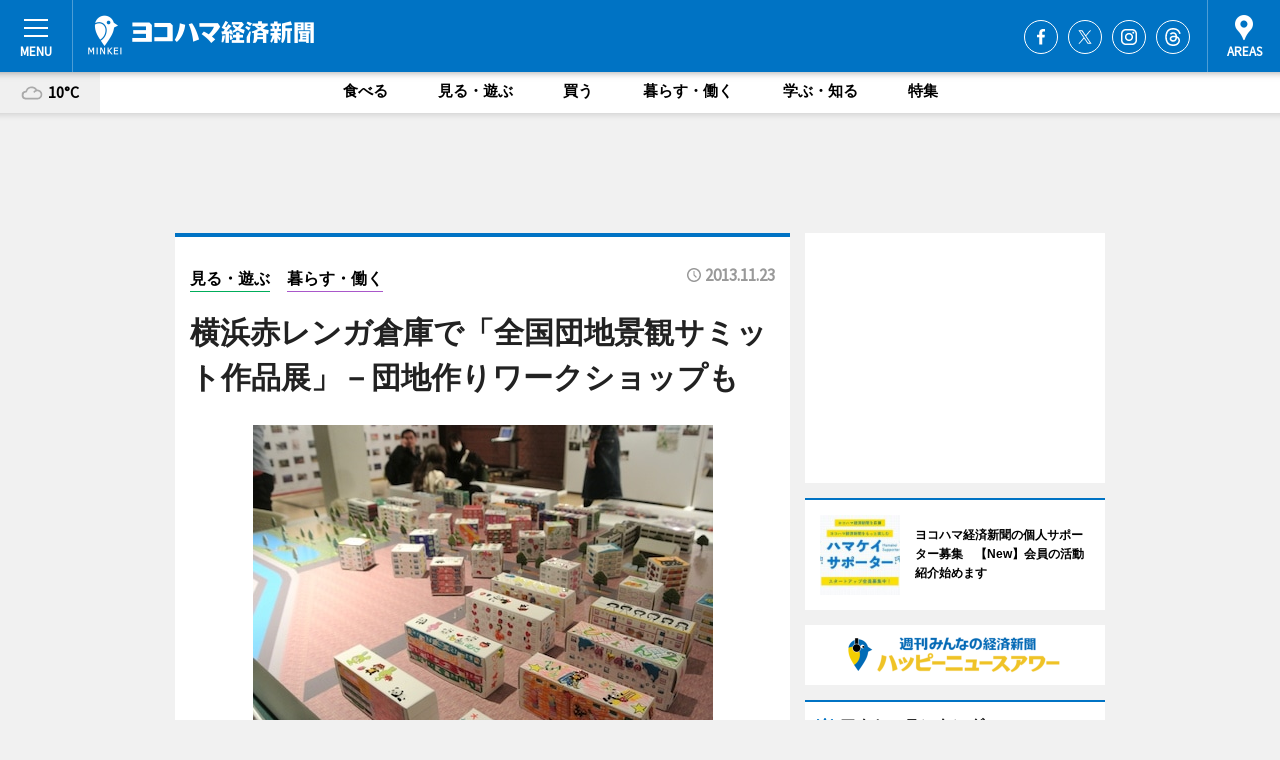

--- FILE ---
content_type: text/html; charset=utf-8
request_url: https://www.google.com/recaptcha/api2/aframe
body_size: 269
content:
<!DOCTYPE HTML><html><head><meta http-equiv="content-type" content="text/html; charset=UTF-8"></head><body><script nonce="3mR3Uh3Qii6pN9Mg5Rkj8Q">/** Anti-fraud and anti-abuse applications only. See google.com/recaptcha */ try{var clients={'sodar':'https://pagead2.googlesyndication.com/pagead/sodar?'};window.addEventListener("message",function(a){try{if(a.source===window.parent){var b=JSON.parse(a.data);var c=clients[b['id']];if(c){var d=document.createElement('img');d.src=c+b['params']+'&rc='+(localStorage.getItem("rc::a")?sessionStorage.getItem("rc::b"):"");window.document.body.appendChild(d);sessionStorage.setItem("rc::e",parseInt(sessionStorage.getItem("rc::e")||0)+1);localStorage.setItem("rc::h",'1768904680224');}}}catch(b){}});window.parent.postMessage("_grecaptcha_ready", "*");}catch(b){}</script></body></html>

--- FILE ---
content_type: application/javascript; charset=utf-8
request_url: https://fundingchoicesmessages.google.com/f/AGSKWxVfP4nTBd9XO-HUJgZlqRMN35SyUKuckB91jLnnxEZJFOOcbXYt8X3HjX0BzX3bg66EigBsE7cTTQ8fi1azdjcE2T2SPx7HvAJfPJxi4uhsHsg0qiNhcT-9zfnaeRrPyg7w0-iP7zfw_W1GqeAN-J9Y6eSlSksbVl0bbBc1ooe96uYCCSut1w_kYU1a/_/gafc.js/adcde.js/dfp-ads.-ad-hrule./secondads.
body_size: -1293
content:
window['b5698767-1072-4597-88fe-afad16c686f5'] = true;